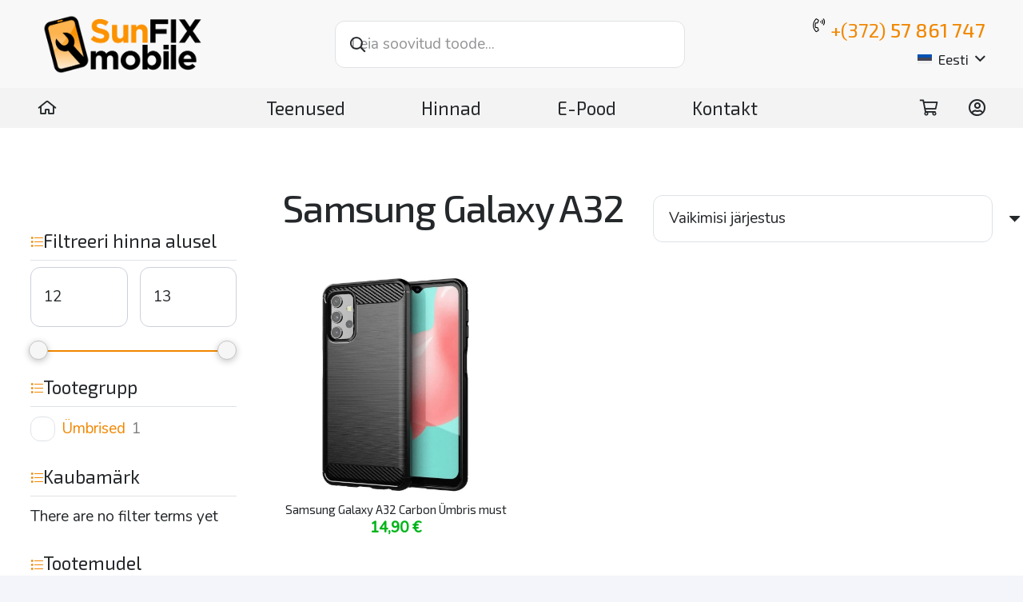

--- FILE ---
content_type: text/html; charset=UTF-8
request_url: https://sunfixmobile.ee/tootesilt/samsung-galaxy-a32/
body_size: 16018
content:
<!DOCTYPE HTML>
<html lang="et">
<head>
	<meta charset="UTF-8">
	<meta name='robots' content='index, follow, max-image-preview:large, max-snippet:-1, max-video-preview:-1' />
	<style>img:is([sizes="auto" i], [sizes^="auto," i]) { contain-intrinsic-size: 3000px 1500px }</style>
	<link rel="alternate" hreflang="et" href="https://sunfixmobile.ee/tootesilt/samsung-galaxy-a32/" />
<link rel="alternate" hreflang="ru" href="https://sunfixmobile.ee/ru/tootesilt/samsung-galaxy-a32/" />
<link rel="alternate" hreflang="x-default" href="https://sunfixmobile.ee/tootesilt/samsung-galaxy-a32/" />

	<!-- This site is optimized with the Yoast SEO plugin v25.8 - https://yoast.com/wordpress/plugins/seo/ -->
	<title>Samsung Galaxy A32 Archives - CompanySun</title>
	<link rel="canonical" href="https://sunfixmobile.ee/tootesilt/samsung-galaxy-a32/" />
	<meta property="og:locale" content="et_EE" />
	<meta property="og:type" content="article" />
	<meta property="og:title" content="Samsung Galaxy A32 Archives - CompanySun" />
	<meta property="og:url" content="https://sunfixmobile.ee/tootesilt/samsung-galaxy-a32/" />
	<meta property="og:site_name" content="CompanySun" />
	<meta name="twitter:card" content="summary_large_image" />
	<script type="application/ld+json" class="yoast-schema-graph">{"@context":"https://schema.org","@graph":[{"@type":"CollectionPage","@id":"https://sunfixmobile.ee/tootesilt/samsung-galaxy-a32/","url":"https://sunfixmobile.ee/tootesilt/samsung-galaxy-a32/","name":"Samsung Galaxy A32 Archives - CompanySun","isPartOf":{"@id":"https://sunfixmobile.ee/#website"},"primaryImageOfPage":{"@id":"https://sunfixmobile.ee/tootesilt/samsung-galaxy-a32/#primaryimage"},"image":{"@id":"https://sunfixmobile.ee/tootesilt/samsung-galaxy-a32/#primaryimage"},"thumbnailUrl":"https://sunfixmobile.ee/wp-content/uploads/2024/03/2eae302e02c21fa98e79977984d46230.webp","breadcrumb":{"@id":"https://sunfixmobile.ee/tootesilt/samsung-galaxy-a32/#breadcrumb"},"inLanguage":"et"},{"@type":"ImageObject","inLanguage":"et","@id":"https://sunfixmobile.ee/tootesilt/samsung-galaxy-a32/#primaryimage","url":"https://sunfixmobile.ee/wp-content/uploads/2024/03/2eae302e02c21fa98e79977984d46230.webp","contentUrl":"https://sunfixmobile.ee/wp-content/uploads/2024/03/2eae302e02c21fa98e79977984d46230.webp","width":1000,"height":1000,"caption":"2eae302e02c21fa98e79977984d46230."},{"@type":"BreadcrumbList","@id":"https://sunfixmobile.ee/tootesilt/samsung-galaxy-a32/#breadcrumb","itemListElement":[{"@type":"ListItem","position":1,"name":"Home","item":"https://sunfixmobile.ee/"},{"@type":"ListItem","position":2,"name":"Samsung Galaxy A32"}]},{"@type":"WebSite","@id":"https://sunfixmobile.ee/#website","url":"https://sunfixmobile.ee/","name":"CompanySun","description":"","publisher":{"@id":"https://sunfixmobile.ee/#organization"},"potentialAction":[{"@type":"SearchAction","target":{"@type":"EntryPoint","urlTemplate":"https://sunfixmobile.ee/?s={search_term_string}"},"query-input":{"@type":"PropertyValueSpecification","valueRequired":true,"valueName":"search_term_string"}}],"inLanguage":"et"},{"@type":"Organization","@id":"https://sunfixmobile.ee/#organization","name":"CompanySun OÜ","url":"https://sunfixmobile.ee/","logo":{"@type":"ImageObject","inLanguage":"et","@id":"https://sunfixmobile.ee/#/schema/logo/image/","url":"https://sunfixmobile.ee/wp-content/uploads/2022/05/logo.png","contentUrl":"https://sunfixmobile.ee/wp-content/uploads/2022/05/logo.png","width":257,"height":85,"caption":"CompanySun OÜ"},"image":{"@id":"https://sunfixmobile.ee/#/schema/logo/image/"},"sameAs":["https://www.facebook.com/sunfixtallinn","https://www.instagram.com/sunfix_eesti/"]}]}</script>
	<!-- / Yoast SEO plugin. -->


<link rel='dns-prefetch' href='//fonts.googleapis.com' />
<link rel='dns-prefetch' href='//www.googletagmanager.com' />
<link rel="alternate" type="application/rss+xml" title="CompanySun &raquo; RSS" href="https://sunfixmobile.ee/feed/" />
<link rel="alternate" type="application/rss+xml" title="CompanySun &raquo; Kommentaaride RSS" href="https://sunfixmobile.ee/comments/feed/" />
<link rel="alternate" type="application/rss+xml" title="CompanySun &raquo; Samsung Galaxy A32 Silt uudisevoog" href="https://sunfixmobile.ee/tootesilt/samsung-galaxy-a32/feed/" />
<meta name="viewport" content="width=device-width, initial-scale=1">
<meta name="SKYPE_TOOLBAR" content="SKYPE_TOOLBAR_PARSER_COMPATIBLE">
<meta name="theme-color" content="#ffffff">
<meta property="og:locale:alternate" content="ru_RU">
<script>
window._wpemojiSettings = {"baseUrl":"https:\/\/s.w.org\/images\/core\/emoji\/16.0.1\/72x72\/","ext":".png","svgUrl":"https:\/\/s.w.org\/images\/core\/emoji\/16.0.1\/svg\/","svgExt":".svg","source":{"concatemoji":"https:\/\/sunfixmobile.ee\/wp-includes\/js\/wp-emoji-release.min.js?ver=6.8.2"}};
/*! This file is auto-generated */
!function(s,n){var o,i,e;function c(e){try{var t={supportTests:e,timestamp:(new Date).valueOf()};sessionStorage.setItem(o,JSON.stringify(t))}catch(e){}}function p(e,t,n){e.clearRect(0,0,e.canvas.width,e.canvas.height),e.fillText(t,0,0);var t=new Uint32Array(e.getImageData(0,0,e.canvas.width,e.canvas.height).data),a=(e.clearRect(0,0,e.canvas.width,e.canvas.height),e.fillText(n,0,0),new Uint32Array(e.getImageData(0,0,e.canvas.width,e.canvas.height).data));return t.every(function(e,t){return e===a[t]})}function u(e,t){e.clearRect(0,0,e.canvas.width,e.canvas.height),e.fillText(t,0,0);for(var n=e.getImageData(16,16,1,1),a=0;a<n.data.length;a++)if(0!==n.data[a])return!1;return!0}function f(e,t,n,a){switch(t){case"flag":return n(e,"\ud83c\udff3\ufe0f\u200d\u26a7\ufe0f","\ud83c\udff3\ufe0f\u200b\u26a7\ufe0f")?!1:!n(e,"\ud83c\udde8\ud83c\uddf6","\ud83c\udde8\u200b\ud83c\uddf6")&&!n(e,"\ud83c\udff4\udb40\udc67\udb40\udc62\udb40\udc65\udb40\udc6e\udb40\udc67\udb40\udc7f","\ud83c\udff4\u200b\udb40\udc67\u200b\udb40\udc62\u200b\udb40\udc65\u200b\udb40\udc6e\u200b\udb40\udc67\u200b\udb40\udc7f");case"emoji":return!a(e,"\ud83e\udedf")}return!1}function g(e,t,n,a){var r="undefined"!=typeof WorkerGlobalScope&&self instanceof WorkerGlobalScope?new OffscreenCanvas(300,150):s.createElement("canvas"),o=r.getContext("2d",{willReadFrequently:!0}),i=(o.textBaseline="top",o.font="600 32px Arial",{});return e.forEach(function(e){i[e]=t(o,e,n,a)}),i}function t(e){var t=s.createElement("script");t.src=e,t.defer=!0,s.head.appendChild(t)}"undefined"!=typeof Promise&&(o="wpEmojiSettingsSupports",i=["flag","emoji"],n.supports={everything:!0,everythingExceptFlag:!0},e=new Promise(function(e){s.addEventListener("DOMContentLoaded",e,{once:!0})}),new Promise(function(t){var n=function(){try{var e=JSON.parse(sessionStorage.getItem(o));if("object"==typeof e&&"number"==typeof e.timestamp&&(new Date).valueOf()<e.timestamp+604800&&"object"==typeof e.supportTests)return e.supportTests}catch(e){}return null}();if(!n){if("undefined"!=typeof Worker&&"undefined"!=typeof OffscreenCanvas&&"undefined"!=typeof URL&&URL.createObjectURL&&"undefined"!=typeof Blob)try{var e="postMessage("+g.toString()+"("+[JSON.stringify(i),f.toString(),p.toString(),u.toString()].join(",")+"));",a=new Blob([e],{type:"text/javascript"}),r=new Worker(URL.createObjectURL(a),{name:"wpTestEmojiSupports"});return void(r.onmessage=function(e){c(n=e.data),r.terminate(),t(n)})}catch(e){}c(n=g(i,f,p,u))}t(n)}).then(function(e){for(var t in e)n.supports[t]=e[t],n.supports.everything=n.supports.everything&&n.supports[t],"flag"!==t&&(n.supports.everythingExceptFlag=n.supports.everythingExceptFlag&&n.supports[t]);n.supports.everythingExceptFlag=n.supports.everythingExceptFlag&&!n.supports.flag,n.DOMReady=!1,n.readyCallback=function(){n.DOMReady=!0}}).then(function(){return e}).then(function(){var e;n.supports.everything||(n.readyCallback(),(e=n.source||{}).concatemoji?t(e.concatemoji):e.wpemoji&&e.twemoji&&(t(e.twemoji),t(e.wpemoji)))}))}((window,document),window._wpemojiSettings);
</script>
<style id='wp-emoji-styles-inline-css'>

	img.wp-smiley, img.emoji {
		display: inline !important;
		border: none !important;
		box-shadow: none !important;
		height: 1em !important;
		width: 1em !important;
		margin: 0 0.07em !important;
		vertical-align: -0.1em !important;
		background: none !important;
		padding: 0 !important;
	}
</style>
<style id='woocommerce-inline-inline-css'>
.woocommerce form .form-row .required { visibility: visible; }
</style>
<link rel='stylesheet' id='montonio-style-css' href='https://sunfixmobile.ee/wp-content/plugins/montonio-for-woocommerce/assets/css/montonio-style.css?ver=9.1.0' media='all' />
<link rel='stylesheet' id='brands-styles-css' href='https://sunfixmobile.ee/wp-content/plugins/woocommerce/assets/css/brands.css?ver=10.1.2' media='all' />
<link rel='stylesheet' id='us-fonts-css' href='https://fonts.googleapis.com/css?family=Nunito%3A400%2C500%7CExo+2%3A500%2C400&#038;display=swap&#038;ver=6.8.2' media='all' />
<link rel='stylesheet' id='us-theme-css' href='https://sunfixmobile.ee/wp-content/uploads/us-assets/sunfixmobile.ee.css?ver=6f986840' media='all' />
<link rel='stylesheet' id='wpc-filter-everything-css' href='https://sunfixmobile.ee/wp-content/plugins/filter-everything/assets/css/filter-everything.min.css?ver=1.9.1' media='all' />
<link rel='stylesheet' id='wpc-filter-everything-custom-css' href='https://sunfixmobile.ee/wp-content/uploads/cache/filter-everything/e844748fda68202f61850076747b1217.css?ver=6.8.2' media='all' />
<script id="wpml-cookie-js-extra">
var wpml_cookies = {"wp-wpml_current_language":{"value":"et","expires":1,"path":"\/"}};
var wpml_cookies = {"wp-wpml_current_language":{"value":"et","expires":1,"path":"\/"}};
</script>
<script src="https://sunfixmobile.ee/wp-content/plugins/sitepress-multilingual-cms/res/js/cookies/language-cookie.js?ver=476000" id="wpml-cookie-js" defer data-wp-strategy="defer"></script>
<script src="https://sunfixmobile.ee/wp-includes/js/jquery/jquery.min.js?ver=3.7.1" id="jquery-core-js"></script>
<script src="https://sunfixmobile.ee/wp-content/plugins/woocommerce/assets/js/jquery-blockui/jquery.blockUI.min.js?ver=2.7.0-wc.10.1.2" id="jquery-blockui-js" defer data-wp-strategy="defer"></script>
<script id="wc-add-to-cart-js-extra">
var wc_add_to_cart_params = {"ajax_url":"\/wp-admin\/admin-ajax.php","wc_ajax_url":"\/?wc-ajax=%%endpoint%%","i18n_view_cart":"Vaata ostukorvi","cart_url":"https:\/\/sunfixmobile.ee\/ostukorv\/","is_cart":"","cart_redirect_after_add":"no"};
</script>
<script src="https://sunfixmobile.ee/wp-content/plugins/woocommerce/assets/js/frontend/add-to-cart.min.js?ver=10.1.2" id="wc-add-to-cart-js" defer data-wp-strategy="defer"></script>
<script src="https://sunfixmobile.ee/wp-content/plugins/woocommerce/assets/js/js-cookie/js.cookie.min.js?ver=2.1.4-wc.10.1.2" id="js-cookie-js" defer data-wp-strategy="defer"></script>
<script id="woocommerce-js-extra">
var woocommerce_params = {"ajax_url":"\/wp-admin\/admin-ajax.php","wc_ajax_url":"\/?wc-ajax=%%endpoint%%","i18n_password_show":"Show password","i18n_password_hide":"Hide password"};
</script>
<script src="https://sunfixmobile.ee/wp-content/plugins/woocommerce/assets/js/frontend/woocommerce.min.js?ver=10.1.2" id="woocommerce-js" defer data-wp-strategy="defer"></script>
<script></script><link rel="https://api.w.org/" href="https://sunfixmobile.ee/wp-json/" /><link rel="alternate" title="JSON" type="application/json" href="https://sunfixmobile.ee/wp-json/wp/v2/product_tag/1491" /><link rel="EditURI" type="application/rsd+xml" title="RSD" href="https://sunfixmobile.ee/xmlrpc.php?rsd" />
<meta name="generator" content="WordPress 6.8.2" />
<meta name="generator" content="WooCommerce 10.1.2" />
<meta name="generator" content="WPML ver:4.7.6 stt:15,45;" />
<meta name="generator" content="Site Kit by Google 1.160.1" />		<script id="us_add_no_touch">
			if ( ! /Android|webOS|iPhone|iPad|iPod|BlackBerry|IEMobile|Opera Mini/i.test( navigator.userAgent ) ) {
				document.documentElement.classList.add( "no-touch" );
			}
		</script>
				<script id="us_color_scheme_switch_class">
			if ( document.cookie.includes( "us_color_scheme_switch_is_on=true" ) ) {
				document.documentElement.classList.add( "us-color-scheme-on" );
			}
		</script>
			<noscript><style>.woocommerce-product-gallery{ opacity: 1 !important; }</style></noscript>
	<style type="text/css" id="filter-everything-inline-css">.wpc-orderby-select{width:100%}.wpc-filters-open-button-container{display:none}.wpc-debug-message{padding:16px;font-size:14px;border:1px dashed #ccc;margin-bottom:20px}.wpc-debug-title{visibility:hidden}.wpc-button-inner,.wpc-chip-content{display:flex;align-items:center}.wpc-icon-html-wrapper{position:relative;margin-right:10px;top:2px}.wpc-icon-html-wrapper span{display:block;height:1px;width:18px;border-radius:3px;background:#2c2d33;margin-bottom:4px;position:relative}span.wpc-icon-line-1:after,span.wpc-icon-line-2:after,span.wpc-icon-line-3:after{content:"";display:block;width:3px;height:3px;border:1px solid #2c2d33;background-color:#fff;position:absolute;top:-2px;box-sizing:content-box}span.wpc-icon-line-3:after{border-radius:50%;left:2px}span.wpc-icon-line-1:after{border-radius:50%;left:5px}span.wpc-icon-line-2:after{border-radius:50%;left:12px}body .wpc-filters-open-button-container a.wpc-filters-open-widget,body .wpc-filters-open-button-container a.wpc-open-close-filters-button{display:inline-block;text-align:left;border:1px solid #2c2d33;border-radius:2px;line-height:1.5;padding:7px 12px;background-color:transparent;color:#2c2d33;box-sizing:border-box;text-decoration:none!important;font-weight:400;transition:none;position:relative}@media screen and (max-width:768px){.wpc_show_bottom_widget .wpc-filters-open-button-container,.wpc_show_open_close_button .wpc-filters-open-button-container{display:block}.wpc_show_bottom_widget .wpc-filters-open-button-container{margin-top:1em;margin-bottom:1em}}</style>
<meta name="generator" content="Powered by WPBakery Page Builder - drag and drop page builder for WordPress."/>
<link rel="icon" href="https://sunfixmobile.ee/wp-content/uploads/2022/05/favicon-150x150.png" sizes="32x32" />
<link rel="icon" href="https://sunfixmobile.ee/wp-content/uploads/2022/05/favicon.png" sizes="192x192" />
<link rel="apple-touch-icon" href="https://sunfixmobile.ee/wp-content/uploads/2022/05/favicon.png" />
<meta name="msapplication-TileImage" content="https://sunfixmobile.ee/wp-content/uploads/2022/05/favicon.png" />
<noscript><style> .wpb_animate_when_almost_visible { opacity: 1; }</style></noscript>		<style id="us-icon-fonts">@font-face{font-display:block;font-style:normal;font-family:"fontawesome";font-weight:900;src:url("https://sunfixmobile.ee/wp-content/themes/Impreza/fonts/fa-solid-900.woff2?ver=8.37.2") format("woff2")}.fas{font-family:"fontawesome";font-weight:900}@font-face{font-display:block;font-style:normal;font-family:"fontawesome";font-weight:400;src:url("https://sunfixmobile.ee/wp-content/themes/Impreza/fonts/fa-regular-400.woff2?ver=8.37.2") format("woff2")}.far{font-family:"fontawesome";font-weight:400}@font-face{font-display:block;font-style:normal;font-family:"fontawesome";font-weight:300;src:url("https://sunfixmobile.ee/wp-content/themes/Impreza/fonts/fa-light-300.woff2?ver=8.37.2") format("woff2")}.fal{font-family:"fontawesome";font-weight:300}@font-face{font-display:block;font-style:normal;font-family:"Font Awesome 5 Duotone";font-weight:900;src:url("https://sunfixmobile.ee/wp-content/themes/Impreza/fonts/fa-duotone-900.woff2?ver=8.37.2") format("woff2")}.fad{font-family:"Font Awesome 5 Duotone";font-weight:900}.fad{position:relative}.fad:before{position:absolute}.fad:after{opacity:0.4}@font-face{font-display:block;font-style:normal;font-family:"Font Awesome 5 Brands";font-weight:400;src:url("https://sunfixmobile.ee/wp-content/themes/Impreza/fonts/fa-brands-400.woff2?ver=8.37.2") format("woff2")}.fab{font-family:"Font Awesome 5 Brands";font-weight:400}@font-face{font-display:block;font-style:normal;font-family:"Material Icons";font-weight:400;src:url("https://sunfixmobile.ee/wp-content/themes/Impreza/fonts/material-icons.woff2?ver=8.37.2") format("woff2")}.material-icons{font-family:"Material Icons";font-weight:400}</style>
				<style id="us-current-header-css"> .l-subheader.at_middle,.l-subheader.at_middle .w-dropdown-list,.l-subheader.at_middle .type_mobile .w-nav-list.level_1{background:var(--color-header-middle-bg);color:var(--color-header-middle-text)}.no-touch .l-subheader.at_middle a:hover,.no-touch .l-header.bg_transparent .l-subheader.at_middle .w-dropdown.opened a:hover{color:var(--color-header-middle-text-hover)}.l-header.bg_transparent:not(.sticky) .l-subheader.at_middle{background:var(--color-header-transparent-bg);color:var(--color-header-transparent-text)}.no-touch .l-header.bg_transparent:not(.sticky) .at_middle .w-cart-link:hover,.no-touch .l-header.bg_transparent:not(.sticky) .at_middle .w-text a:hover,.no-touch .l-header.bg_transparent:not(.sticky) .at_middle .w-html a:hover,.no-touch .l-header.bg_transparent:not(.sticky) .at_middle .w-nav>a:hover,.no-touch .l-header.bg_transparent:not(.sticky) .at_middle .w-menu a:hover,.no-touch .l-header.bg_transparent:not(.sticky) .at_middle .w-search>a:hover,.no-touch .l-header.bg_transparent:not(.sticky) .at_middle .w-socials.shape_none.color_text a:hover,.no-touch .l-header.bg_transparent:not(.sticky) .at_middle .w-socials.shape_none.color_link a:hover,.no-touch .l-header.bg_transparent:not(.sticky) .at_middle .w-dropdown a:hover,.no-touch .l-header.bg_transparent:not(.sticky) .at_middle .type_desktop .menu-item.level_1.opened>a,.no-touch .l-header.bg_transparent:not(.sticky) .at_middle .type_desktop .menu-item.level_1:hover>a{color:var(--color-header-transparent-text-hover)}.l-subheader.at_bottom,.l-subheader.at_bottom .w-dropdown-list,.l-subheader.at_bottom .type_mobile .w-nav-list.level_1{background:var(--color-header-top-bg);color:var(--color-header-middle-text)}.no-touch .l-subheader.at_bottom a:hover,.no-touch .l-header.bg_transparent .l-subheader.at_bottom .w-dropdown.opened a:hover{color:var(--color-header-middle-text-hover)}.l-header.bg_transparent:not(.sticky) .l-subheader.at_bottom{background:var(--color-header-transparent-bg);color:var(--color-header-transparent-text)}.no-touch .l-header.bg_transparent:not(.sticky) .at_bottom .w-cart-link:hover,.no-touch .l-header.bg_transparent:not(.sticky) .at_bottom .w-text a:hover,.no-touch .l-header.bg_transparent:not(.sticky) .at_bottom .w-html a:hover,.no-touch .l-header.bg_transparent:not(.sticky) .at_bottom .w-nav>a:hover,.no-touch .l-header.bg_transparent:not(.sticky) .at_bottom .w-menu a:hover,.no-touch .l-header.bg_transparent:not(.sticky) .at_bottom .w-search>a:hover,.no-touch .l-header.bg_transparent:not(.sticky) .at_bottom .w-socials.shape_none.color_text a:hover,.no-touch .l-header.bg_transparent:not(.sticky) .at_bottom .w-socials.shape_none.color_link a:hover,.no-touch .l-header.bg_transparent:not(.sticky) .at_bottom .w-dropdown a:hover,.no-touch .l-header.bg_transparent:not(.sticky) .at_bottom .type_desktop .menu-item.level_1.opened>a,.no-touch .l-header.bg_transparent:not(.sticky) .at_bottom .type_desktop .menu-item.level_1:hover>a{color:var(--color-header-transparent-text-hover)}.header_ver .l-header{background:var(--color-header-middle-bg);color:var(--color-header-middle-text)}@media (min-width:1281px){.hidden_for_default{display:none!important}.l-subheader.at_top{display:none}.l-header{position:relative;z-index:111;width:100%}.l-subheader{margin:0 auto}.l-subheader.width_full{padding-left:1.5rem;padding-right:1.5rem}.l-subheader-h{display:flex;align-items:center;position:relative;margin:0 auto;max-width:var(--site-content-width,1200px);height:inherit}.w-header-show{display:none}.l-header.pos_fixed{position:fixed;left:0}.l-header.pos_fixed:not(.notransition) .l-subheader{transition-property:transform,background,box-shadow,line-height,height;transition-duration:.3s;transition-timing-function:cubic-bezier(.78,.13,.15,.86)}.headerinpos_bottom.sticky_first_section .l-header.pos_fixed{position:fixed!important}.header_hor .l-header.sticky_auto_hide{transition:transform .3s cubic-bezier(.78,.13,.15,.86) .1s}.header_hor .l-header.sticky_auto_hide.down{transform:translateY(-110%)}.l-header.bg_transparent:not(.sticky) .l-subheader{box-shadow:none!important;background:none}.l-header.bg_transparent~.l-main .l-section.width_full.height_auto:first-of-type>.l-section-h{padding-top:0!important;padding-bottom:0!important}.l-header.pos_static.bg_transparent{position:absolute;left:0}.l-subheader.width_full .l-subheader-h{max-width:none!important}.l-header.shadow_thin .l-subheader.at_middle,.l-header.shadow_thin .l-subheader.at_bottom{box-shadow:0 1px 0 rgba(0,0,0,0.08)}.l-header.shadow_wide .l-subheader.at_middle,.l-header.shadow_wide .l-subheader.at_bottom{box-shadow:0 3px 5px -1px rgba(0,0,0,0.1),0 2px 1px -1px rgba(0,0,0,0.05)}.header_hor .l-subheader-cell>.w-cart{margin-left:0;margin-right:0}:root{--header-height:170px;--header-sticky-height:50px}.l-header:before{content:'170'}.l-header.sticky:before{content:'50'}.l-subheader.at_top{line-height:36px;height:36px}.l-header.sticky .l-subheader.at_top{line-height:0px;height:0px;overflow:hidden}.l-subheader.at_middle{line-height:110px;height:110px}.l-header.sticky .l-subheader.at_middle{line-height:0px;height:0px;overflow:hidden}.l-subheader.at_bottom{line-height:60px;height:60px}.l-header.sticky .l-subheader.at_bottom{line-height:50px;height:50px}.headerinpos_above .l-header.pos_fixed{overflow:hidden;transition:transform 0.3s;transform:translate3d(0,-100%,0)}.headerinpos_above .l-header.pos_fixed.sticky{overflow:visible;transform:none}.headerinpos_above .l-header.pos_fixed~.l-section>.l-section-h,.headerinpos_above .l-header.pos_fixed~.l-main .l-section:first-of-type>.l-section-h{padding-top:0!important}.headerinpos_below .l-header.pos_fixed:not(.sticky){position:absolute;top:100%}.headerinpos_below .l-header.pos_fixed~.l-main>.l-section:first-of-type>.l-section-h{padding-top:0!important}.headerinpos_below .l-header.pos_fixed~.l-main .l-section.full_height:nth-of-type(2){min-height:100vh}.headerinpos_below .l-header.pos_fixed~.l-main>.l-section:nth-of-type(2)>.l-section-h{padding-top:var(--header-height)}.headerinpos_bottom .l-header.pos_fixed:not(.sticky){position:absolute;top:100vh}.headerinpos_bottom .l-header.pos_fixed~.l-main>.l-section:first-of-type>.l-section-h{padding-top:0!important}.headerinpos_bottom .l-header.pos_fixed~.l-main>.l-section:first-of-type>.l-section-h{padding-bottom:var(--header-height)}.headerinpos_bottom .l-header.pos_fixed.bg_transparent~.l-main .l-section.valign_center:not(.height_auto):first-of-type>.l-section-h{top:calc( var(--header-height) / 2 )}.headerinpos_bottom .l-header.pos_fixed:not(.sticky) .w-cart-dropdown,.headerinpos_bottom .l-header.pos_fixed:not(.sticky) .w-nav.type_desktop .w-nav-list.level_2{bottom:100%;transform-origin:0 100%}.headerinpos_bottom .l-header.pos_fixed:not(.sticky) .w-nav.type_mobile.m_layout_dropdown .w-nav-list.level_1{top:auto;bottom:100%;box-shadow:var(--box-shadow-up)}.headerinpos_bottom .l-header.pos_fixed:not(.sticky) .w-nav.type_desktop .w-nav-list.level_3,.headerinpos_bottom .l-header.pos_fixed:not(.sticky) .w-nav.type_desktop .w-nav-list.level_4{top:auto;bottom:0;transform-origin:0 100%}.headerinpos_bottom .l-header.pos_fixed:not(.sticky) .w-dropdown-list{top:auto;bottom:-0.4em;padding-top:0.4em;padding-bottom:2.4em}.admin-bar .l-header.pos_static.bg_solid~.l-main .l-section.full_height:first-of-type{min-height:calc( 100vh - var(--header-height) - 32px )}.admin-bar .l-header.pos_fixed:not(.sticky_auto_hide)~.l-main .l-section.full_height:not(:first-of-type){min-height:calc( 100vh - var(--header-sticky-height) - 32px )}.admin-bar.headerinpos_below .l-header.pos_fixed~.l-main .l-section.full_height:nth-of-type(2){min-height:calc(100vh - 32px)}}@media (min-width:1025px) and (max-width:1280px){.hidden_for_laptops{display:none!important}.l-subheader.at_top{display:none}.l-header{position:relative;z-index:111;width:100%}.l-subheader{margin:0 auto}.l-subheader.width_full{padding-left:1.5rem;padding-right:1.5rem}.l-subheader-h{display:flex;align-items:center;position:relative;margin:0 auto;max-width:var(--site-content-width,1200px);height:inherit}.w-header-show{display:none}.l-header.pos_fixed{position:fixed;left:0}.l-header.pos_fixed:not(.notransition) .l-subheader{transition-property:transform,background,box-shadow,line-height,height;transition-duration:.3s;transition-timing-function:cubic-bezier(.78,.13,.15,.86)}.headerinpos_bottom.sticky_first_section .l-header.pos_fixed{position:fixed!important}.header_hor .l-header.sticky_auto_hide{transition:transform .3s cubic-bezier(.78,.13,.15,.86) .1s}.header_hor .l-header.sticky_auto_hide.down{transform:translateY(-110%)}.l-header.bg_transparent:not(.sticky) .l-subheader{box-shadow:none!important;background:none}.l-header.bg_transparent~.l-main .l-section.width_full.height_auto:first-of-type>.l-section-h{padding-top:0!important;padding-bottom:0!important}.l-header.pos_static.bg_transparent{position:absolute;left:0}.l-subheader.width_full .l-subheader-h{max-width:none!important}.l-header.shadow_thin .l-subheader.at_middle,.l-header.shadow_thin .l-subheader.at_bottom{box-shadow:0 1px 0 rgba(0,0,0,0.08)}.l-header.shadow_wide .l-subheader.at_middle,.l-header.shadow_wide .l-subheader.at_bottom{box-shadow:0 3px 5px -1px rgba(0,0,0,0.1),0 2px 1px -1px rgba(0,0,0,0.05)}.header_hor .l-subheader-cell>.w-cart{margin-left:0;margin-right:0}:root{--header-height:160px;--header-sticky-height:50px}.l-header:before{content:'160'}.l-header.sticky:before{content:'50'}.l-subheader.at_top{line-height:36px;height:36px}.l-header.sticky .l-subheader.at_top{line-height:0px;height:0px;overflow:hidden}.l-subheader.at_middle{line-height:110px;height:110px}.l-header.sticky .l-subheader.at_middle{line-height:0px;height:0px;overflow:hidden}.l-subheader.at_bottom{line-height:50px;height:50px}.l-header.sticky .l-subheader.at_bottom{line-height:50px;height:50px}.l-subheader.at_bottom .l-subheader-cell.at_left,.l-subheader.at_bottom .l-subheader-cell.at_right{display:flex;flex-basis:100px}.headerinpos_above .l-header.pos_fixed{overflow:hidden;transition:transform 0.3s;transform:translate3d(0,-100%,0)}.headerinpos_above .l-header.pos_fixed.sticky{overflow:visible;transform:none}.headerinpos_above .l-header.pos_fixed~.l-section>.l-section-h,.headerinpos_above .l-header.pos_fixed~.l-main .l-section:first-of-type>.l-section-h{padding-top:0!important}.headerinpos_below .l-header.pos_fixed:not(.sticky){position:absolute;top:100%}.headerinpos_below .l-header.pos_fixed~.l-main>.l-section:first-of-type>.l-section-h{padding-top:0!important}.headerinpos_below .l-header.pos_fixed~.l-main .l-section.full_height:nth-of-type(2){min-height:100vh}.headerinpos_below .l-header.pos_fixed~.l-main>.l-section:nth-of-type(2)>.l-section-h{padding-top:var(--header-height)}.headerinpos_bottom .l-header.pos_fixed:not(.sticky){position:absolute;top:100vh}.headerinpos_bottom .l-header.pos_fixed~.l-main>.l-section:first-of-type>.l-section-h{padding-top:0!important}.headerinpos_bottom .l-header.pos_fixed~.l-main>.l-section:first-of-type>.l-section-h{padding-bottom:var(--header-height)}.headerinpos_bottom .l-header.pos_fixed.bg_transparent~.l-main .l-section.valign_center:not(.height_auto):first-of-type>.l-section-h{top:calc( var(--header-height) / 2 )}.headerinpos_bottom .l-header.pos_fixed:not(.sticky) .w-cart-dropdown,.headerinpos_bottom .l-header.pos_fixed:not(.sticky) .w-nav.type_desktop .w-nav-list.level_2{bottom:100%;transform-origin:0 100%}.headerinpos_bottom .l-header.pos_fixed:not(.sticky) .w-nav.type_mobile.m_layout_dropdown .w-nav-list.level_1{top:auto;bottom:100%;box-shadow:var(--box-shadow-up)}.headerinpos_bottom .l-header.pos_fixed:not(.sticky) .w-nav.type_desktop .w-nav-list.level_3,.headerinpos_bottom .l-header.pos_fixed:not(.sticky) .w-nav.type_desktop .w-nav-list.level_4{top:auto;bottom:0;transform-origin:0 100%}.headerinpos_bottom .l-header.pos_fixed:not(.sticky) .w-dropdown-list{top:auto;bottom:-0.4em;padding-top:0.4em;padding-bottom:2.4em}.admin-bar .l-header.pos_static.bg_solid~.l-main .l-section.full_height:first-of-type{min-height:calc( 100vh - var(--header-height) - 32px )}.admin-bar .l-header.pos_fixed:not(.sticky_auto_hide)~.l-main .l-section.full_height:not(:first-of-type){min-height:calc( 100vh - var(--header-sticky-height) - 32px )}.admin-bar.headerinpos_below .l-header.pos_fixed~.l-main .l-section.full_height:nth-of-type(2){min-height:calc(100vh - 32px)}}@media (min-width:601px) and (max-width:1024px){.hidden_for_tablets{display:none!important}.l-subheader.at_top{display:none}.l-header{position:relative;z-index:111;width:100%}.l-subheader{margin:0 auto}.l-subheader.width_full{padding-left:1.5rem;padding-right:1.5rem}.l-subheader-h{display:flex;align-items:center;position:relative;margin:0 auto;max-width:var(--site-content-width,1200px);height:inherit}.w-header-show{display:none}.l-header.pos_fixed{position:fixed;left:0}.l-header.pos_fixed:not(.notransition) .l-subheader{transition-property:transform,background,box-shadow,line-height,height;transition-duration:.3s;transition-timing-function:cubic-bezier(.78,.13,.15,.86)}.headerinpos_bottom.sticky_first_section .l-header.pos_fixed{position:fixed!important}.header_hor .l-header.sticky_auto_hide{transition:transform .3s cubic-bezier(.78,.13,.15,.86) .1s}.header_hor .l-header.sticky_auto_hide.down{transform:translateY(-110%)}.l-header.bg_transparent:not(.sticky) .l-subheader{box-shadow:none!important;background:none}.l-header.bg_transparent~.l-main .l-section.width_full.height_auto:first-of-type>.l-section-h{padding-top:0!important;padding-bottom:0!important}.l-header.pos_static.bg_transparent{position:absolute;left:0}.l-subheader.width_full .l-subheader-h{max-width:none!important}.l-header.shadow_thin .l-subheader.at_middle,.l-header.shadow_thin .l-subheader.at_bottom{box-shadow:0 1px 0 rgba(0,0,0,0.08)}.l-header.shadow_wide .l-subheader.at_middle,.l-header.shadow_wide .l-subheader.at_bottom{box-shadow:0 3px 5px -1px rgba(0,0,0,0.1),0 2px 1px -1px rgba(0,0,0,0.05)}.header_hor .l-subheader-cell>.w-cart{margin-left:0;margin-right:0}:root{--header-height:130px;--header-sticky-height:50px}.l-header:before{content:'130'}.l-header.sticky:before{content:'50'}.l-subheader.at_top{line-height:40px;height:40px}.l-header.sticky .l-subheader.at_top{line-height:40px;height:40px}.l-subheader.at_middle{line-height:80px;height:80px}.l-header.sticky .l-subheader.at_middle{line-height:0px;height:0px;overflow:hidden}.l-subheader.at_bottom{line-height:50px;height:50px}.l-header.sticky .l-subheader.at_bottom{line-height:50px;height:50px}}@media (max-width:600px){.hidden_for_mobiles{display:none!important}.l-subheader.at_top{display:none}.l-header{position:relative;z-index:111;width:100%}.l-subheader{margin:0 auto}.l-subheader.width_full{padding-left:1.5rem;padding-right:1.5rem}.l-subheader-h{display:flex;align-items:center;position:relative;margin:0 auto;max-width:var(--site-content-width,1200px);height:inherit}.w-header-show{display:none}.l-header.pos_fixed{position:fixed;left:0}.l-header.pos_fixed:not(.notransition) .l-subheader{transition-property:transform,background,box-shadow,line-height,height;transition-duration:.3s;transition-timing-function:cubic-bezier(.78,.13,.15,.86)}.headerinpos_bottom.sticky_first_section .l-header.pos_fixed{position:fixed!important}.header_hor .l-header.sticky_auto_hide{transition:transform .3s cubic-bezier(.78,.13,.15,.86) .1s}.header_hor .l-header.sticky_auto_hide.down{transform:translateY(-110%)}.l-header.bg_transparent:not(.sticky) .l-subheader{box-shadow:none!important;background:none}.l-header.bg_transparent~.l-main .l-section.width_full.height_auto:first-of-type>.l-section-h{padding-top:0!important;padding-bottom:0!important}.l-header.pos_static.bg_transparent{position:absolute;left:0}.l-subheader.width_full .l-subheader-h{max-width:none!important}.l-header.shadow_thin .l-subheader.at_middle,.l-header.shadow_thin .l-subheader.at_bottom{box-shadow:0 1px 0 rgba(0,0,0,0.08)}.l-header.shadow_wide .l-subheader.at_middle,.l-header.shadow_wide .l-subheader.at_bottom{box-shadow:0 3px 5px -1px rgba(0,0,0,0.1),0 2px 1px -1px rgba(0,0,0,0.05)}.header_hor .l-subheader-cell>.w-cart{margin-left:0;margin-right:0}:root{--header-height:130px;--header-sticky-height:50px}.l-header:before{content:'130'}.l-header.sticky:before{content:'50'}.l-subheader.at_top{line-height:40px;height:40px}.l-header.sticky .l-subheader.at_top{line-height:40px;height:40px}.l-subheader.at_middle{line-height:80px;height:80px}.l-header.sticky .l-subheader.at_middle{line-height:0px;height:0px;overflow:hidden}.l-subheader.at_bottom{line-height:50px;height:50px}.l-header.sticky .l-subheader.at_bottom{line-height:50px;height:50px}}@media (min-width:1281px){.ush_image_1{height:85px!important}.l-header.sticky .ush_image_1{height:35px!important}}@media (min-width:1025px) and (max-width:1280px){.ush_image_1{height:85px!important}.l-header.sticky .ush_image_1{height:30px!important}}@media (min-width:601px) and (max-width:1024px){.ush_image_1{height:45px!important}.l-header.sticky .ush_image_1{height:25px!important}}@media (max-width:600px){.ush_image_1{height:45px!important}.l-header.sticky .ush_image_1{height:20px!important}}.header_hor .ush_menu_1.type_desktop .menu-item.level_1>a:not(.w-btn){padding-left:20px;padding-right:20px}.header_hor .ush_menu_1.type_desktop .menu-item.level_1>a.w-btn{margin-left:20px;margin-right:20px}.header_hor .ush_menu_1.type_desktop.align-edges>.w-nav-list.level_1{margin-left:-20px;margin-right:-20px}.header_ver .ush_menu_1.type_desktop .menu-item.level_1>a:not(.w-btn){padding-top:20px;padding-bottom:20px}.header_ver .ush_menu_1.type_desktop .menu-item.level_1>a.w-btn{margin-top:20px;margin-bottom:20px}.ush_menu_1.type_desktop .menu-item:not(.level_1){font-size:1rem}.ush_menu_1.type_mobile .w-nav-anchor.level_1,.ush_menu_1.type_mobile .w-nav-anchor.level_1 + .w-nav-arrow{font-size:1.1rem}.ush_menu_1.type_mobile .w-nav-anchor:not(.level_1),.ush_menu_1.type_mobile .w-nav-anchor:not(.level_1) + .w-nav-arrow{font-size:0.9rem}@media (min-width:1281px){.ush_menu_1 .w-nav-icon{font-size:36px}}@media (min-width:1025px) and (max-width:1280px){.ush_menu_1 .w-nav-icon{font-size:32px}}@media (min-width:601px) and (max-width:1024px){.ush_menu_1 .w-nav-icon{font-size:25px}}@media (max-width:600px){.ush_menu_1 .w-nav-icon{font-size:23px}}.ush_menu_1 .w-nav-icon>div{border-width:2px}@media screen and (max-width:899px){.w-nav.ush_menu_1>.w-nav-list.level_1{display:none}.ush_menu_1 .w-nav-control{display:block}}.no-touch .ush_menu_1 .w-nav-item.level_1.opened>a:not(.w-btn),.no-touch .ush_menu_1 .w-nav-item.level_1:hover>a:not(.w-btn){background:transparent;color:var(--color-header-middle-text-hover)}.ush_menu_1 .w-nav-item.level_1.current-menu-item>a:not(.w-btn),.ush_menu_1 .w-nav-item.level_1.current-menu-ancestor>a:not(.w-btn),.ush_menu_1 .w-nav-item.level_1.current-page-ancestor>a:not(.w-btn){background:transparent;color:var(--color-header-middle-text-hover)}.l-header.bg_transparent:not(.sticky) .ush_menu_1.type_desktop .w-nav-item.level_1.current-menu-item>a:not(.w-btn),.l-header.bg_transparent:not(.sticky) .ush_menu_1.type_desktop .w-nav-item.level_1.current-menu-ancestor>a:not(.w-btn),.l-header.bg_transparent:not(.sticky) .ush_menu_1.type_desktop .w-nav-item.level_1.current-page-ancestor>a:not(.w-btn){background:transparent;color:var(--color-header-transparent-text-hover)}.ush_menu_1 .w-nav-list:not(.level_1){background:var(--color-header-middle-bg);color:var(--color-header-middle-text)}.no-touch .ush_menu_1 .w-nav-item:not(.level_1)>a:focus,.no-touch .ush_menu_1 .w-nav-item:not(.level_1):hover>a{background:transparent;color:var(--color-header-middle-text-hover)}.ush_menu_1 .w-nav-item:not(.level_1).current-menu-item>a,.ush_menu_1 .w-nav-item:not(.level_1).current-menu-ancestor>a,.ush_menu_1 .w-nav-item:not(.level_1).current-page-ancestor>a{background:transparent;color:var(--color-header-middle-text-hover)}@media (min-width:1281px){.ush_search_1.layout_simple{max-width:55vw}.ush_search_1.layout_modern.active{width:55vw}.ush_search_1{font-size:20px}}@media (min-width:1025px) and (max-width:1280px){.ush_search_1.layout_simple{max-width:35vw}.ush_search_1.layout_modern.active{width:35vw}.ush_search_1{font-size:20px}}@media (min-width:601px) and (max-width:1024px){.ush_search_1.layout_simple{max-width:20vw}.ush_search_1.layout_modern.active{width:20vw}.ush_search_1{font-size:20px}}@media (max-width:600px){.ush_search_1{font-size:20px}}@media (min-width:1281px){.ush_cart_1 .w-cart-link{font-size:20px}}@media (min-width:1025px) and (max-width:1280px){.ush_cart_1 .w-cart-link{font-size:20px}}@media (min-width:601px) and (max-width:1024px){.ush_cart_1 .w-cart-link{font-size:20px}}@media (max-width:600px){.ush_cart_1 .w-cart-link{font-size:20px}}.ush_cart_1{color:var(--color-content-heading)!important}.ush_search_1{color:var(--color-content-heading)!important}.ush_text_3{color:var(--color-content-heading)!important;font-size:20px!important}.ush_text_4{color:var(--color-content-primary)!important;font-size:1.3rem!important;font-family:var(--h1-font-family)!important}.ush_menu_1{font-size:1.2rem!important;font-family:var(--h1-font-family)!important}.ush_text_1{font-size:22px!important}.ush_dropdown_1{font-size:17px!important;font-family:var(--h1-font-family)!important;max-width:170px!important}@media (min-width:1025px) and (max-width:1280px){.ush_text_4{color:var(--color-content-primary)!important;font-size:1.3rem!important;font-family:var(--h1-font-family)!important}}@media (min-width:601px) and (max-width:1024px){.ush_cart_1{margin-right:-10px!important}.ush_text_4{color:var(--color-content-primary)!important;font-size:1rem!important;font-family:var(--h1-font-family)!important}}@media (max-width:600px){.ush_cart_1{margin-right:-10px!important}.ush_text_4{color:var(--color-content-primary)!important;font-size:1rem!important;font-family:var(--h1-font-family)!important}}</style>
		<style id="us-design-options-css">.us_custom_1336dfc8{color:var(--color-content-primary)!important;font-size:0.9rem!important}.us_custom_f699bd7a{margin-left:3vw!important;margin-right:3vw!important}.us_custom_74f3203a{font-size:1.2rem!important;font-family:var(--h1-font-family)!important;padding-left:5px!important;padding-top:15px!important;padding-bottom:5px!important}.us_custom_fe886e40{line-height:1!important}.us_custom_c82c8dca{padding:10vh 3vw 3vh 3vw!important}.us_custom_eaf88030{font-size:1.5rem!important;line-height:1.3!important;font-family:var(--h1-font-family)!important;font-weight:600!important}.us_custom_da7ceeb3{font-size:1rem!important}.us_custom_e2aee182{font-family:var(--h1-font-family)!important}</style></head>
<body class="archive tax-product_tag term-samsung-galaxy-a32 term-1491 wp-theme-Impreza l-body Impreza_8.37.2 us-core_8.37.2 header_hor headerinpos_top state_default theme-Impreza woocommerce woocommerce-page woocommerce-no-js us-woo-cart_compact wpc_show_open_close_button wpb-js-composer js-comp-ver-8.6.1 vc_responsive">

<div class="l-canvas type_wide">
	<header id="page-header" class="l-header pos_fixed shadow_none bg_solid id_6402"><div class="l-subheader at_middle"><div class="l-subheader-h"><div class="l-subheader-cell at_left"><div class="w-image ush_image_1"><a href="/" aria-label="SunFIXmobile" class="w-image-h"><img width="1000" height="402" src="https://sunfixmobile.ee/wp-content/uploads/2022/08/sunfixmobile.png" class="attachment-full size-full" alt="" loading="lazy" decoding="async" srcset="https://sunfixmobile.ee/wp-content/uploads/2022/08/sunfixmobile.png 1000w, https://sunfixmobile.ee/wp-content/uploads/2022/08/sunfixmobile-300x121.png 300w, https://sunfixmobile.ee/wp-content/uploads/2022/08/sunfixmobile-600x241.png 600w" sizes="auto, (max-width: 1000px) 100vw, 1000px" /></a></div></div><div class="l-subheader-cell at_center"><div class="w-search ush_search_1 has_text_color elm_in_header us-field-style_1 layout_simple iconpos_right"><a class="w-search-open" role="button" aria-label="Otsi" href="#"><i class="far fa-search"></i></a><div class="w-search-form"><form class="w-form-row for_text" role="search" action="https://sunfixmobile.ee/" method="get"><div class="w-form-row-field"><input type="text" name="s" placeholder="Leia soovitud toode..." aria-label="Leia soovitud toode..." value/><input type="hidden" name="post_type" value="product" /><input type="hidden" name="lang" value="et" /></div><button class="w-search-form-btn w-btn" type="submit" aria-label="Otsi"><i class="far fa-search"></i></button><button aria-label="Sulge" class="w-search-close" type="button"></button></form></div></div></div><div class="l-subheader-cell at_right"><div class="w-vwrapper ush_vwrapper_1 align_right valign_middle" style="--vwrapper-gap:0.1rem"><div class="w-text ush_text_4 has_text_color nowrap icon_atleft"><span class="w-text-h"><i class="fal fa-phone-volume"></i><span class="w-text-value">+(372) <strong>57 861 747</strong></span></span></div><div class="w-dropdown ush_dropdown_1 source_wpml dropdown_height drop_to_right open_on_click"><div class="w-dropdown-h"><div class="w-dropdown-current"><a class="w-dropdown-item" role="button" href="javascript:void(0)"><img src="https://sunfixmobile.ee/wp-content/plugins/sitepress-multilingual-cms/res/flags/et.svg" alt="et" /><span class="w-dropdown-item-title">Eesti</span></a></div><div class="w-dropdown-list"><div class="w-dropdown-list-h"><a href="https://sunfixmobile.ee/ru/tootesilt/samsung-galaxy-a32/" class="w-dropdown-item smooth-scroll"><img src="https://sunfixmobile.ee/wp-content/plugins/sitepress-multilingual-cms/res/flags/ru.svg" alt="ru" /><span class="w-dropdown-item-title">Русский</span></a></div></div></div></div></div></div></div></div><div class="l-subheader at_bottom"><div class="l-subheader-h"><div class="l-subheader-cell at_left"><div class="w-text ush_text_3 has_text_color nowrap no_text icon_atleft"><a href="/" aria-label="Viide" class="w-text-h"><i class="far fa-home-alt"></i><span class="w-text-value"></span></a></div></div><div class="l-subheader-cell at_center"><nav class="w-nav type_desktop ush_menu_1 spread dropdown_height m_align_none m_layout_dropdown"><a class="w-nav-control" aria-label="Menüü" aria-expanded="false" role="button" href="#"><div class="w-nav-icon"><div></div></div></a><ul class="w-nav-list level_1 hide_for_mobiles hover_simple"><li id="menu-item-6399" class="menu-item menu-item-type-custom menu-item-object-custom w-nav-item level_1 menu-item-6399"><a class="w-nav-anchor level_1" href="/#teenused"><span class="w-nav-title">Teenused</span><span class="w-nav-arrow" tabindex="0" role="button" aria-label="Teenused Menüü"></span></a></li><li id="menu-item-6398" class="menu-item menu-item-type-post_type menu-item-object-page w-nav-item level_1 menu-item-6398"><a class="w-nav-anchor level_1" href="https://sunfixmobile.ee/hinnad/"><span class="w-nav-title">Hinnad</span><span class="w-nav-arrow" tabindex="0" role="button" aria-label="Hinnad Menüü"></span></a></li><li id="menu-item-6434" class="menu-item menu-item-type-post_type menu-item-object-page w-nav-item level_1 menu-item-6434"><a class="w-nav-anchor level_1" href="https://sunfixmobile.ee/pood/"><span class="w-nav-title">E-Pood</span><span class="w-nav-arrow" tabindex="0" role="button" aria-label="E-Pood Menüü"></span></a></li><li id="menu-item-6401" class="menu-item menu-item-type-custom menu-item-object-custom w-nav-item level_1 menu-item-6401"><a class="w-nav-anchor level_1" href="#kontakt"><span class="w-nav-title">Kontakt</span><span class="w-nav-arrow" tabindex="0" role="button" aria-label="Kontakt Menüü"></span></a></li><li class="w-nav-close"></li></ul><div class="w-nav-options hidden" onclick='return {&quot;mobileWidth&quot;:900,&quot;mobileBehavior&quot;:1}'></div></nav></div><div class="l-subheader-cell at_right"><div class="w-cart dropdown_height ush_cart_1 has_text_color height_full empty"><a class="w-cart-link" href="https://sunfixmobile.ee/ostukorv/" aria-label="Ostukorv"><span class="w-cart-icon"><i class="far fa-shopping-cart"></i><span class="w-cart-quantity" style="background:var(--color-header-middle-text-hover);color:var(--color-header-middle-bg);"></span></span></a><div class="w-cart-notification"><div><span class="product-name">Toode</span> lisati sinu ostukorvi.</div></div><div class="w-cart-dropdown"><div class="widget woocommerce widget_shopping_cart"><div class="widget_shopping_cart_content"></div></div></div></div><div class="w-text ush_text_1 nowrap no_text icon_atleft"><a href="/minu-konto/" aria-label="Viide" class="w-text-h"><i class="far fa-user-circle"></i><span class="w-text-value"></span></a></div></div></div></div><div class="l-subheader for_hidden hidden"></div></header><main id="page-content" class="l-main">
	<section class="l-section wpb_row us_custom_f699bd7a height_medium width_full"><div class="l-section-h i-cf"><div class="g-cols vc_row via_flex valign_top type_default stacking_default"><div class="vc_col-sm-3 wpb_column vc_column_container"><div class="vc_column-inner type_sticky"><div class="wpb_wrapper" style="top:70px"><div class="w-iconbox us_custom_74f3203a hide_on_default hide_on_laptops hide_on_tablets hide_on_mobiles iconpos_left style_default color_primary align_left no_text"><div class="w-iconbox-icon" style="font-size:16px;"><i class="fal fa-list"></i></div><div class="w-iconbox-meta"><p class="w-iconbox-title">Tootegrupp</p></div></div><div class="w-separator hide_on_default hide_on_laptops hide_on_tablets hide_on_mobiles size_custom with_line width_default thick_1 style_solid color_border align_center" style="height:3px"><div class="w-separator-h"></div></div><div class="w-separator hide_on_default hide_on_laptops hide_on_tablets hide_on_mobiles size_small"></div><div class="wpb_widgetised_column wpb_content_element"><div class="wpb_wrapper"><div id="wpc_filters_widget-2" class="widget widget_wpc_filters_widget"><div class="wpc-filters-main-wrap wpc-filter-set-7442" data-set="7442">
<div class="wpc-filters-open-button-container wpc-open-button-7442">
    <a class="wpc-open-close-filters-button wpc-show-counts-yes" href="javascript:void(0);" data-wid="7442"><span class="wpc-button-inner"><span class="wpc-icon-html-wrapper">
    <span class="wpc-icon-line-1"></span>
    <span class="wpc-icon-line-2"></span>
    <span class="wpc-icon-line-3"></span>
</span>
    <span class="wpc-filters-button-text">Filters</span></span></a>
</div><div class="wpc-spinner"></div><div class="wpc-filters-widget-content wpc-show-counts-yes"><div class="wpc-widget-close-container">
                            <a class="wpc-widget-close-icon">
                                <span class="wpc-icon-html-wrapper">
                                <span class="wpc-icon-line-1"></span><span class="wpc-icon-line-2"></span><span class="wpc-icon-line-3"></span>
                                </span>
                            </a><span class="wpc-widget-popup-title">Filters</span></div><div class="wpc-filters-widget-containers-wrapper">
<div class="wpc-filters-widget-top-container"><div class="wpc-widget-top-inside"><div class="wpc-inner-widget-chips-wrapper"><ul class="wpc-filter-chips-list wpc-filter-chips-7442-1 wpc-filter-chips-7442 wpc-empty-chips-container" data-set="7442" data-setcount="7442-1">
    </ul></div></div></div><div class="wpc-filters-scroll-container"><div class="wpc-filters-widget-wrapper">
<div class="wpc-posts-found" data-found="">
<p>&nbsp;</p>
</div><div class="wpc-filters-section wpc-filters-section-8513 wpc-filter-_price wpc-filter-post_meta_num wpc-filter-layout-range wpc-counter-length-1 wpc-filter-terms-count-0 wpc-filter-visible-term-names" data-fid="8513">
            <div class="wpc-filter-header"><div class="widget-title wpc-filter-title">Filtreeri hinna alusel</div></div>    <div class="wpc-filter-content wpc-filter-_price">
        <div class="wpc-filters-range-inputs">
                            <form action="https://sunfixmobile.ee/tootesilt/samsung-galaxy-a32/" method="GET" class="wpc-filter-range-form wpc-form-has-slider" id="wpc-filter-range-form-8513">
                    <div class="wpc-filters-range-wrapper">
                        <div class="wpc-filters-range-column wpc-filters-range-min-column">
                                                                                    <input type="number" class="wpc-filters-range-min" name="min_price" value="12" step="1" data-min="12" />
                        </div>
                        <div class="wpc-filters-range-column wpc-filters-range-max-column">
                            <input type="number" class="wpc-filters-range-max" name="max_price" value="13" step="1" data-max="13" />
                        </div>
                    </div>
                                                                <div class="wpc-filters-range-slider-wrapper">
                            <div class="wpc-filters-range-slider-control wpc-slider-control-8513" data-fid="8513"></div>
                        </div>
                                                        </form>
                                    </div>
    </div>
</div>

<div class="wpc-filters-section wpc-filters-section-8518 wpc-filter-product_cat wpc-filter-taxonomy wpc-filter-layout-checkboxes wpc-counter-length-1 wpc-filter-full-height wpc-filter-terms-count-1 wpc-filter-visible-term-names" data-fid="8518">
            <div class="wpc-filter-header"><div class="widget-title wpc-filter-title">Tootegrupp</div></div>    <div class="wpc-filter-content wpc-filter-product_cat wpc-filter-has-hierarchy">
                <ul class="wpc-filters-ul-list wpc-filters-checkboxes wpc-filters-list-8518">	<li class="wpc-checkbox-item wpc-term-item wpc-term-count-1 wpc-term-id-1258 " id="wpc-term-taxonomy-product_cat-1258"><div class="wpc-term-item-content-wrapper"><input   type="checkbox" data-wpc-link="https://sunfixmobile.ee/tootesilt/samsung-galaxy-a32/?product_groups=umbrised" id="wpc-checkbox-taxonomy-product_cat-1258" />
<label for="wpc-checkbox-taxonomy-product_cat-1258"><a href="https://sunfixmobile.ee/tootesilt/samsung-galaxy-a32/?product_groups=umbrised" class="wpc-filter-link">Ümbrised</a><span class="wpc-term-count"><span class="wpc-term-count-brackets-open">(</span><span class="wpc-term-count-value">1</span><span class="wpc-term-count-brackets-close">)</span></span>&nbsp;
</label>
</div>
</li>
      </ul>
            </div>
</div><div class="wpc-filters-section wpc-filters-section-8877 wpc-filter-pa_brand wpc-filter-taxonomy wpc-filter-layout-checkboxes wpc-counter-length-1 wpc-filter-full-height wpc-filter-terms-count-0 wpc-filter-has-brands wpc-filter-visible-term-names" data-fid="8877">
            <div class="wpc-filter-header"><div class="widget-title wpc-filter-title">Kaubamärk</div></div>    <div class="wpc-filter-content wpc-filter-pa_brand">
                <ul class="wpc-filters-ul-list wpc-filters-checkboxes wpc-filters-list-8877"><li class="wpc-no-filter-terms">There are no filter terms yet</li>      </ul>
            </div>
</div><div class="wpc-filters-section wpc-filters-section-8878 wpc-filter-product_tag wpc-filter-taxonomy wpc-filter-layout-checkboxes wpc-counter-length-1 wpc-filter-full-height wpc-filter-terms-count-1 wpc-filter-visible-term-names" data-fid="8878">
            <div class="wpc-filter-header"><div class="widget-title wpc-filter-title">Tootemudel</div></div>    <div class="wpc-filter-content wpc-filter-product_tag">
                <ul class="wpc-filters-ul-list wpc-filters-checkboxes wpc-filters-list-8878">	<li class="wpc-checkbox-item wpc-term-item wpc-term-count-1 wpc-term-id-1491 wpc-term-selected wpc-term-disabled" id="wpc-term-taxonomy-product_tag-1491"><div class="wpc-term-item-content-wrapper"><input  checked='checked'  disabled='disabled' type="checkbox" data-wpc-link="https://sunfixmobile.ee/tootesilt/samsung-galaxy-a32/?product_mudel=samsung-galaxy-a32" id="wpc-checkbox-taxonomy-product_tag-1491" />
<label for="wpc-checkbox-taxonomy-product_tag-1491"><a href="https://sunfixmobile.ee/tootesilt/samsung-galaxy-a32/?product_mudel=samsung-galaxy-a32" class="wpc-filter-link">Samsung Galaxy A32</a><span class="wpc-term-count"><span class="wpc-term-count-brackets-open">(</span><span class="wpc-term-count-value">1</span><span class="wpc-term-count-brackets-close">)</span></span>&nbsp;
</label>
</div>
</li>
      </ul>
            </div>
</div></div>
</div>
<div class="wpc-filters-widget-controls-container">
                <div class="wpc-filters-widget-controls-wrapper"><div class="wpc-filters-widget-controls-item wpc-filters-widget-controls-one">
    <a class="wpc-filters-apply-button wpc-posts-loaded" href="https://sunfixmobile.ee/tootesilt/samsung-galaxy-a32/">Show <span class="wpc-filters-found-posts-wrapper">(<span class="wpc-filters-found-posts">1</span>)</span></a>
</div>
<div class="wpc-filters-widget-controls-item wpc-filters-widget-controls-two">
    <a class="wpc-filters-close-button" href="https://sunfixmobile.ee/tootesilt/samsung-galaxy-a32/">Cancel    </a>
</div>
                </div></div></div>
</div>
</div>
</div></div></div></div></div></div><div class="vc_col-sm-9 wpb_column vc_column_container"><div class="vc_column-inner"><div class="wpb_wrapper"><div class="w-hwrapper valign_middle wrap align_justify"><h1 class="w-post-elm post_title us_custom_fe886e40 entry-title color_link_inherit">Samsung Galaxy A32</h1><div class="w-post-elm product_ordering"><form class="woocommerce-ordering" method="get">
		<select
		name="orderby"
		class="orderby"
					aria-label="Poe järjestus"
			>
					<option value="menu_order"  selected='selected'>Vaikimisi järjestus</option>
					<option value="popularity" >Järjesta populaarsuse alusel</option>
					<option value="date" >Järjesta uudsuse alusel</option>
					<option value="price" >Järjesta hinna alusel: odavamast kallimani</option>
					<option value="price-desc" >Järjesta hinna alusel: kallimast odavamani</option>
			</select>
	<input type="hidden" name="paged" value="1" />
	</form>
</div></div><div class="w-separator size_small"></div><div class="w-grid type_grid layout_4103 used_by_grid_filter cols_5 pagination_regular with_css_animation" id="us_grid_1" style="--columns:5;--gap:0.5rem;" data-filterable="true"><style>@media (max-width:1280px){#us_grid_1{--columns:3!important}}@media (max-width:1024px){#us_grid_1{--columns:3!important}}@media (max-width:600px){#us_grid_1{--columns:2!important}}.layout_4103 .w-grid-item-h{}.layout_4103 .usg_post_image_1{transition-duration:0.3s;transform-origin:50% 50%;transform:scale(1) translate(0%,0%)}.layout_4103 .w-grid-item-h:focus-within .usg_post_image_1,.layout_4103 .w-grid-item-h:hover .usg_post_image_1{transform:scale(0.9) translate(0%,0%);opacity:1}.layout_4103 .usg_post_title_1{color:var(--color-content-heading)!important;text-align:center!important;font-size:15px!important;line-height:1!important;margin-top:7px!important;margin-bottom:2px!important}.layout_4103 .usg_product_field_1{color:var(--color-content-secondary)!important;text-align:center!important;font-weight:600!important;padding-bottom:2vh!important}.layout_4103 .usg_product_field_2{color:var(--color-header-middle-bg)!important;font-size:13px!important;padding-left:6px!important;padding-right:6px!important;position:absolute!important;z-index:3!important;background:rgba(0,188,212,0.60)!important}</style><div class="w-grid-list">	<article class="w-grid-item us_animate_afc size_1x1 post-11321 product type-product status-publish has-post-thumbnail product_cat-umbrised product_tag-samsung-galaxy-a32 first instock taxable shipping-taxable purchasable product-type-simple" data-id="11321" style="animation-delay:0s">
		<div class="w-grid-item-h">
						<div class="w-post-elm post_image usg_post_image_1 has_ratio"><a href="https://sunfixmobile.ee/toode/samsung-galaxy-a32-carbon-umbris-must/" aria-label="Samsung Galaxy A32 Carbon Ümbris must"><img width="1000" height="1000" src="https://sunfixmobile.ee/wp-content/uploads/2024/03/2eae302e02c21fa98e79977984d46230.webp" class="attachment-full size-full wp-post-image" alt="2eae302e02c21fa98e79977984d46230." decoding="async" fetchpriority="high" /></a><div style="padding-bottom:100%"></div></div><h2 class="w-post-elm post_title usg_post_title_1 has_text_color woocommerce-loop-product__title color_link_inherit"><a href="https://sunfixmobile.ee/toode/samsung-galaxy-a32-carbon-umbris-must/">Samsung Galaxy A32 Carbon Ümbris must</a></h2><p class="w-post-elm product_field price usg_product_field_1 has_text_color"><span class="woocommerce-Price-amount amount"><bdi>14,90&nbsp;<span class="woocommerce-Price-currencySymbol">&euro;</span></bdi></span></p>		</div>
			</article>
</div><div class="w-grid-preloader">	<div class="g-preloader type_1">
		<div></div>
	</div>
	</div>	<div class="w-grid-json hidden" onclick='return {&quot;action&quot;:&quot;us_ajax_grid&quot;,&quot;infinite_scroll&quot;:0,&quot;max_num_pages&quot;:1,&quot;pagination&quot;:&quot;regular&quot;,&quot;template_vars&quot;:{&quot;columns&quot;:&quot;5&quot;,&quot;exclude_items&quot;:&quot;none&quot;,&quot;img_size&quot;:&quot;default&quot;,&quot;ignore_items_size&quot;:0,&quot;items_layout&quot;:&quot;4103&quot;,&quot;items_offset&quot;:&quot;1&quot;,&quot;load_animation&quot;:&quot;afc&quot;,&quot;overriding_link&quot;:&quot;{\&quot;url\&quot;:\&quot;\&quot;}&quot;,&quot;post_id&quot;:6427,&quot;query_args&quot;:{&quot;product_tag&quot;:&quot;samsung-galaxy-a32&quot;,&quot;post_type&quot;:[&quot;product&quot;],&quot;post_status&quot;:[&quot;publish&quot;,&quot;publish&quot;,&quot;private&quot;,&quot;inherit&quot;],&quot;posts_per_page&quot;:40,&quot;tax_query&quot;:{&quot;relation&quot;:&quot;AND&quot;,&quot;0&quot;:{&quot;taxonomy&quot;:&quot;product_visibility&quot;,&quot;terms&quot;:[7,9],&quot;field&quot;:&quot;term_taxonomy_id&quot;,&quot;operator&quot;:&quot;NOT IN&quot;,&quot;include_children&quot;:true},&quot;1&quot;:{&quot;taxonomy&quot;:&quot;product_tag&quot;,&quot;terms&quot;:[&quot;samsung-galaxy-a32&quot;],&quot;field&quot;:&quot;slug&quot;,&quot;operator&quot;:&quot;IN&quot;,&quot;include_children&quot;:true}}},&quot;orderby_query_args&quot;:{&quot;orderby&quot;:&quot;menu_order title&quot;,&quot;order&quot;:&quot;ASC&quot;},&quot;type&quot;:&quot;grid&quot;,&quot;us_grid_post_type&quot;:&quot;current_query&quot;,&quot;us_grid_ajax_index&quot;:1,&quot;us_grid_filter_query_string&quot;:null,&quot;us_grid_index&quot;:1,&quot;page_args&quot;:{&quot;page_type&quot;:&quot;archive&quot;,&quot;taxonomy_type&quot;:&quot;product_tag&quot;}}}'></div>
	</div><div class="w-separator size_medium"></div></div></div></div></div></div></section>
</main>
</div>
<footer id="page-footer" class="l-footer"><section class="l-section wpb_row height_auto width_full" id="kontakt"><div class="l-section-overlay" style="background:var(--color-header-middle-bg)"></div><div class="l-section-h i-cf"><div class="g-cols vc_row via_flex valign_top type_default stacking_default"><div class="vc_col-sm-12 wpb_column vc_column_container"><div class="vc_column-inner"><div class="wpb_wrapper">
	<div class="wpb_raw_code wpb_raw_html wpb_content_element us_custom_909b2fd0" >
		<div class="wpb_wrapper">
			<iframe src="https://www.google.com/maps/embed?pb=!1m14!1m8!1m3!1d8111.973322153776!2d24.8894486!3d59.4498625!3m2!1i1024!2i768!4f13.1!3m3!1m2!1s0x0%3A0xa78a69afce42d9af!2sSunFIX%20mobile%20Mobiiltelefonide%20ja%20Tahvelarvutite%20Parandus!5e0!3m2!1set!2see!4v1658997726978!5m2!1set!2see" width="100%" height="350" style="border:0;" allowfullscreen="" loading="lazy" referrerpolicy="no-referrer-when-downgrade"></iframe>
		</div>
	</div>
</div></div></div></div></div></section><section class="l-section wpb_row us_custom_c82c8dca height_auto width_full"><div class="l-section-overlay" style="background:var(--color-header-middle-bg)"></div><div class="l-section-h i-cf"><div class="g-cols vc_row via_flex valign_top type_default stacking_default"><div class="vc_col-sm-12 wpb_column vc_column_container"><div class="vc_column-inner"><div class="wpb_wrapper"><div class="g-cols wpb_row via_flex valign_top type_default stacking_default"><div class="vc_col-sm-3 wpb_column vc_column_container"><div class="vc_column-inner"><div class="wpb_wrapper"><div class="w-text us_custom_eaf88030"><span class="w-text-h"><span class="w-text-value">Kontakt</span></span></div><div class="w-separator size_medium"></div><div class="wpb_text_column"><div class="wpb_wrapper"><p><strong>CompanySun OÜ</strong><br />
K. Kärberi 20a, 13919 Tallinn<br />
+372 <strong>57 861 747</strong><br />
<a href="mailto:info@sunfixmobile.ee">info@sunfixmobile.ee</a></p>
<p><strong>Oleme avatud</strong><br />
<strong>E-R</strong> 10-18<br />
<strong>L</strong> 10-17<br />
<strong>P</strong> kokkuleppel</p>
</div></div><div class="w-separator size_small"></div><div class="w-socials us_custom_da7ceeb3 color_brand shape_square style_colored hover_fade" style="--gap:0.5em;"><div class="w-socials-list"><div class="w-socials-item facebook"><a target="_blank" rel="nofollow" href="https://www.facebook.com/sunfixmobile" class="w-socials-item-link" aria-label="Facebook"><span class="w-socials-item-link-hover"></span><i class="fab fa-facebook"></i></a><div class="w-socials-item-popup"><span>Facebook</span></div></div><div class="w-socials-item instagram"><a target="_blank" rel="nofollow" href="https://www.instagram.com/sunfixmobile/" class="w-socials-item-link" aria-label="Instagram"><span class="w-socials-item-link-hover"></span><i class="fab fa-instagram"></i></a><div class="w-socials-item-popup"><span>Instagram</span></div></div></div></div></div></div></div><div class="vc_col-sm-3 wpb_column vc_column_container"><div class="vc_column-inner"><div class="wpb_wrapper"><div class="w-text us_custom_eaf88030"><span class="w-text-h"><span class="w-text-value">Kodulehe sisu</span></span></div><div class="w-separator size_medium"></div><nav class="w-menu layout_ver style_links us_menu_1" style="--main-gap:1rem;--main-ver-indent:0.8em;--main-hor-indent:0.8em;"><ul id="menu-main-menu-est-1" class="menu"><li class="menu-item menu-item-type-custom menu-item-object-custom menu-item-6399"><a href="/#teenused">Teenused</a></li><li class="menu-item menu-item-type-post_type menu-item-object-page menu-item-6398"><a href="https://sunfixmobile.ee/hinnad/">Hinnad</a></li><li class="menu-item menu-item-type-post_type menu-item-object-page menu-item-6434"><a href="https://sunfixmobile.ee/pood/">E-Pood</a></li><li class="menu-item menu-item-type-custom menu-item-object-custom menu-item-6401"><a href="#kontakt">Kontakt</a></li></ul><style>@media ( max-width:600px ){.us_menu_1 .menu{display:block!important}.us_menu_1 .menu>li{margin:0 0 var(--main-gap,1rem)!important}}</style></nav><div class="w-separator size_custom" style="height:15px"></div><div class="w-text no_text icon_atleft"><a href="/" aria-label="Viide" class="w-text-h"><i class="fal fa-home"></i><span class="w-text-value"></span></a></div></div></div></div><div class="vc_col-sm-6 wpb_column vc_column_container"><div class="vc_column-inner"><div class="wpb_wrapper"><div class="w-text us_custom_eaf88030"><span class="w-text-h"><span class="w-text-value">Tagasiside</span></span></div><div class="w-separator size_medium"></div><form class="w-form  us-field-style_1 layout_ver show_message_after_sending for_cform us_form_1" action="https://sunfixmobile.ee/tootesilt/samsung-galaxy-a32/" method="post"><div class="w-form-h"><div class="w-form-row for_text required with_icon">
		<div class="w-form-row-field">
				<i class="far fa-user-alt"></i>		<input aria-label="Nimi" type="text" name="us_form_1_text_1" value placeholder="Nimi *" data-required="true" aria-required="true"/>
			</div>
		<div class="w-form-row-state">Fill out this field</div>
</div>
<div class="w-form-row for_text with_icon">
		<div class="w-form-row-field">
				<i class="far fa-phone-volume"></i>		<input aria-label="Telefon" inputmode="tel" type="text" name="us_form_1_text_2" value placeholder="Telefon"/>
			</div>
		<div class="w-form-row-state">Fill out this field</div>
</div>
<div class="w-form-row for_email required with_icon">
		<div class="w-form-row-field">
				<i class="far fa-envelope"></i>		<input aria-label="Email" type="email" name="us_form_1_email_1" value placeholder="Email *" data-required="true" aria-required="true"/>
			</div>
		<div class="w-form-row-state">Palun sisesta toimiv e-postiaadress.</div>
</div>
<div class="w-form-row for_textarea required with_icon">
		<div class="w-form-row-field">
				<i class="far fa-comment-alt-smile"></i>		<textarea aria-label="Sinu küsimus" name="us_form_1_textarea_1" placeholder="Sinu küsimus *" data-required="true" aria-required="true"></textarea>
			</div>
		<div class="w-form-row-state">Fill out this field</div>
</div>
<input type="hidden" name="action" value="us_ajax_cform" />
<input type="hidden" name="post_id" value="6421" />
<input type="hidden" name="form_index" value="1" />
<input type="hidden" name="queried_object_id" value="1491" />
<input type="hidden" name="queried_object_type" value="term" />
<div class="w-form-row for_submit align_right">
	<button class="w-btn  us-btn-style_1" aria-label="Saada" type="submit">
		<span class="g-preloader type_1"></span>
				<span class="w-btn-label">Saada</span>
			</button>
	</div>
</div><div class="w-form-message"></div><div class="w-form-json hidden" onclick='return {&quot;ajaxurl&quot;:&quot;https:\/\/sunfixmobile.ee\/wp-admin\/admin-ajax.php&quot;,&quot;messages&quot;:{&quot;err_empty&quot;:&quot;Fill out this field&quot;,&quot;err_size&quot;:&quot;File size cannot exceed %s MB&quot;,&quot;err_extension&quot;:&quot;%s file type is not allowed&quot;,&quot;err_recaptcha_keys&quot;:&quot;reCAPTCHA keys are incorrect&quot;}}'></div></form></div></div></div></div><div class="w-separator size_small"></div><div class="wpb_text_column us_custom_e2aee182"><div class="wpb_wrapper"><p style="text-align: center;">© 2025 <a href="https://sunfixmobile.ee/">CompanySun OÜ</a></p>
<p align="center"><a style="color: #e0e0e0; font-size: 0.6em; text-transform: uppercase;" href="https://disain.ee/kodulehe-tegemine/" target="_blank" rel="noopener">Kodulehe valmistamine</a></p>
</div></div></div></div></div></div></div></section>
</footer><a class="w-toplink pos_right" href="#" title="Back to top" aria-label="Back to top" role="button"><i class="far fa-angle-up"></i></a>	<button id="w-header-show" class="w-header-show" aria-label="Menüü"><span>Menüü</span></button>
	<div class="w-header-overlay"></div>
		<script id="us-global-settings">
		// Store some global theme options used in JS
		window.$us = window.$us || {};
		$us.canvasOptions = ( $us.canvasOptions || {} );
		$us.canvasOptions.disableEffectsWidth = 1025;
		$us.canvasOptions.columnsStackingWidth = 900;
		$us.canvasOptions.backToTopDisplay = 100;
		$us.canvasOptions.scrollDuration = 1000;

		$us.langOptions = ( $us.langOptions || {} );
		$us.langOptions.magnificPopup = ( $us.langOptions.magnificPopup || {} );
		$us.langOptions.magnificPopup.tPrev = 'Previous (Left arrow key)';
		$us.langOptions.magnificPopup.tNext = 'Next (Right arrow key)';
		$us.langOptions.magnificPopup.tCounter = '%curr% of %total%';

		$us.navOptions = ( $us.navOptions || {} );
		$us.navOptions.mobileWidth = 900;
		$us.navOptions.togglable = true;
		$us.ajaxUrl = 'https://sunfixmobile.ee/wp-admin/admin-ajax.php';
		$us.templateDirectoryUri = 'https://sunfixmobile.ee/wp-content/themes/Impreza';
		$us.responsiveBreakpoints = {"default":0,"laptops":1280,"tablets":1024,"mobiles":600};
		$us.userFavoritePostIds = '';
	</script>
	<script id="us-header-settings">if ( window.$us === undefined ) window.$us = {};$us.headerSettings = {"default":{"layout":{"hidden":[],"top_left":[],"middle_left":["image:1"],"bottom_left":["text:3"],"middle_right":["vwrapper:1"],"middle_center":["search:1"],"bottom_right":["cart:1","text:1"],"top_right":[],"bottom_center":["menu:1"],"vwrapper:1":["text:4","dropdown:1"]},"options":{"custom_breakpoint":false,"breakpoint":"","orientation":"hor","sticky":true,"sticky_auto_hide":false,"scroll_breakpoint":"80px","transparent":"","width":"300px","elm_align":"center","shadow":"none","top_show":"0","top_height":"36px","top_sticky_height":"0px","top_fullwidth":"0","top_centering":"0","top_bg_color":"_header_top_bg","top_text_color":"_header_top_text","top_text_hover_color":"_header_top_text_hover","top_transparent_bg_color":"_header_top_transparent_bg","top_transparent_text_color":"_header_top_transparent_text","top_transparent_text_hover_color":"_header_top_transparent_text_hover","middle_height":"110px","middle_sticky_height":"0px","middle_fullwidth":"","middle_centering":"","elm_valign":"top","bg_img":"","bg_img_wrapper_start":"","bg_img_size":"cover","bg_img_repeat":"repeat","bg_img_position":"top left","bg_img_attachment":"1","bg_img_wrapper_end":"","middle_bg_color":"_header_middle_bg","middle_text_color":"_header_middle_text","middle_text_hover_color":"_header_middle_text_hover","middle_transparent_bg_color":"_header_transparent_bg","middle_transparent_text_color":"_header_transparent_text","middle_transparent_text_hover_color":"_header_transparent_text_hover","bottom_show":"1","bottom_height":"60px","bottom_sticky_height":"50px","bottom_fullwidth":"","bottom_centering":"","bottom_bg_color":"_header_top_bg","bottom_text_color":"_header_middle_text","bottom_text_hover_color":"_header_middle_text_hover","bottom_transparent_bg_color":"_header_transparent_bg","bottom_transparent_text_color":"_header_transparent_text","bottom_transparent_text_hover_color":"_header_transparent_text_hover"}},"tablets":{"layout":{"hidden":[],"top_left":[],"middle_left":["image:1"],"bottom_left":["text:3","menu:1"],"middle_right":["vwrapper:1"],"middle_center":["search:1"],"bottom_right":["cart:1","text:1"],"top_right":[],"vwrapper:1":["text:4","dropdown:1"],"bottom_center":[]},"options":{"custom_breakpoint":"","breakpoint":"1024px","orientation":"hor","sticky":true,"sticky_auto_hide":false,"scroll_breakpoint":"50px","transparent":"","width":"300px","elm_align":"center","shadow":"none","top_show":"0","top_height":"40px","top_sticky_height":"40px","top_fullwidth":"","top_centering":"","top_bg_color":"_header_top_bg","top_text_color":"_header_top_text","top_text_hover_color":"_header_top_text_hover","top_transparent_bg_color":"_header_top_transparent_bg","top_transparent_text_color":"_header_top_transparent_text","top_transparent_text_hover_color":"_header_transparent_text_hover","middle_height":"80px","middle_sticky_height":"0px","middle_fullwidth":"","middle_centering":"","elm_valign":"top","bg_img":"","bg_img_wrapper_start":"","bg_img_size":"cover","bg_img_repeat":"repeat","bg_img_position":"top left","bg_img_attachment":"1","bg_img_wrapper_end":"","middle_bg_color":"_header_middle_bg","middle_text_color":"_header_middle_text","middle_text_hover_color":"_header_middle_text_hover","middle_transparent_bg_color":"_header_transparent_bg","middle_transparent_text_color":"_header_transparent_text","middle_transparent_text_hover_color":"_header_transparent_text_hover","bottom_show":"1","bottom_height":"50px","bottom_sticky_height":"50px","bottom_fullwidth":"","bottom_centering":"","bottom_bg_color":"#ffffff","bottom_text_color":"#25282b","bottom_text_hover_color":"#ff5722","bottom_transparent_bg_color":"_header_transparent_bg","bottom_transparent_text_color":"_header_transparent_text","bottom_transparent_text_hover_color":"_header_transparent_text_hover"}},"mobiles":{"layout":{"hidden":[],"top_left":[],"middle_left":["image:1"],"bottom_left":["text:3","menu:1"],"middle_right":["vwrapper:1"],"middle_center":[],"bottom_right":["cart:1","text:1","search:1"],"top_right":[],"vwrapper:1":["text:4","dropdown:1"],"bottom_center":[]},"options":{"custom_breakpoint":"","breakpoint":"600px","orientation":"hor","sticky":true,"sticky_auto_hide":false,"scroll_breakpoint":"40px","transparent":"","width":"300px","elm_align":"center","shadow":"none","top_show":"0","top_height":"40px","top_sticky_height":"40px","top_fullwidth":"","top_centering":"","top_bg_color":"_header_top_bg","top_text_color":"_header_top_text","top_text_hover_color":"_header_top_text_hover","top_transparent_bg_color":"_header_top_transparent_bg","top_transparent_text_color":"_header_top_transparent_text","top_transparent_text_hover_color":"_header_transparent_text_hover","middle_height":"80px","middle_sticky_height":"0px","middle_fullwidth":"","middle_centering":"","elm_valign":"top","bg_img":"","bg_img_wrapper_start":"","bg_img_size":"cover","bg_img_repeat":"repeat","bg_img_position":"top left","bg_img_attachment":"1","bg_img_wrapper_end":"","middle_bg_color":"_header_middle_bg","middle_text_color":"_header_middle_text","middle_text_hover_color":"_header_middle_text_hover","middle_transparent_bg_color":"_header_transparent_bg","middle_transparent_text_color":"_header_transparent_text","middle_transparent_text_hover_color":"_header_transparent_text_hover","bottom_show":"1","bottom_height":"50px","bottom_sticky_height":"50px","bottom_fullwidth":"","bottom_centering":"","bottom_bg_color":"#ffffff","bottom_text_color":"#25282b","bottom_text_hover_color":"#ff5722","bottom_transparent_bg_color":"_header_transparent_bg","bottom_transparent_text_color":"_header_transparent_text","bottom_transparent_text_hover_color":"_header_transparent_text_hover"}},"laptops":{"layout":{"hidden":[],"top_left":[],"middle_left":["image:1"],"bottom_left":["text:3"],"middle_right":["vwrapper:1"],"middle_center":["search:1"],"bottom_right":["cart:1","text:1"],"top_right":[],"bottom_center":["menu:1"],"vwrapper:1":["text:4","dropdown:1"]},"options":{"custom_breakpoint":"","breakpoint":"1280px","orientation":"hor","sticky":true,"sticky_auto_hide":false,"scroll_breakpoint":"80px","transparent":"","width":"300px","elm_align":"center","shadow":"none","top_show":"0","top_height":"36px","top_sticky_height":"0px","top_fullwidth":"0","top_centering":"0","top_bg_color":"_header_top_bg","top_text_color":"_header_top_text","top_text_hover_color":"_header_top_text_hover","top_transparent_bg_color":"_header_top_transparent_bg","top_transparent_text_color":"_header_top_transparent_text","top_transparent_text_hover_color":"_header_top_transparent_text_hover","middle_height":"110px","middle_sticky_height":"0px","middle_fullwidth":"","middle_centering":"","elm_valign":"top","bg_img":"","bg_img_wrapper_start":"","bg_img_size":"cover","bg_img_repeat":"repeat","bg_img_position":"top left","bg_img_attachment":"1","bg_img_wrapper_end":"","middle_bg_color":"_header_middle_bg","middle_text_color":"_header_middle_text","middle_text_hover_color":"_header_middle_text_hover","middle_transparent_bg_color":"_header_transparent_bg","middle_transparent_text_color":"_header_transparent_text","middle_transparent_text_hover_color":"_header_transparent_text_hover","bottom_show":"1","bottom_height":"50px","bottom_sticky_height":"50px","bottom_fullwidth":"","bottom_centering":1,"bottom_bg_color":"_header_middle_bg","bottom_text_color":"_header_middle_text","bottom_text_hover_color":"_header_middle_text_hover","bottom_transparent_bg_color":"_header_transparent_bg","bottom_transparent_text_color":"_header_transparent_text","bottom_transparent_text_hover_color":"_header_transparent_text_hover"}},"header_id":6402};</script><script type="speculationrules">
{"prefetch":[{"source":"document","where":{"and":[{"href_matches":"\/*"},{"not":{"href_matches":["\/wp-*.php","\/wp-admin\/*","\/wp-content\/uploads\/*","\/wp-content\/*","\/wp-content\/plugins\/*","\/wp-content\/themes\/Impreza\/*","\/*\\?(.+)"]}},{"not":{"selector_matches":"a[rel~=\"nofollow\"]"}},{"not":{"selector_matches":".no-prefetch, .no-prefetch a"}}]},"eagerness":"conservative"}]}
</script>
<div class="wpc-filters-overlay"></div>
	<script>
		(function () {
			var c = document.body.className;
			c = c.replace(/woocommerce-no-js/, 'woocommerce-js');
			document.body.className = c;
		})();
	</script>
	<script src="https://sunfixmobile.ee/wp-content/themes/Impreza/common/js/base/passive-events.min.js?ver=8.37.2" id="us-passive-events-js"></script>
<script src="https://sunfixmobile.ee/wp-content/themes/Impreza/common/js/vendor/magnific-popup.js?ver=8.37.2" id="us-magnific-popup-js"></script>
<script src="https://sunfixmobile.ee/wp-content/uploads/us-assets/sunfixmobile.ee.js?ver=edcf3761" id="us-core-js"></script>
<script id="cart-widget-js-extra">
var actions = {"is_lang_switched":"0","force_reset":"0"};
</script>
<script src="https://sunfixmobile.ee/wp-content/plugins/woocommerce-multilingual/res/js/cart_widget.min.js?ver=5.5.1" id="cart-widget-js" defer data-wp-strategy="defer"></script>
<script src="https://sunfixmobile.ee/wp-content/plugins/woocommerce/assets/js/sourcebuster/sourcebuster.min.js?ver=10.1.2" id="sourcebuster-js-js"></script>
<script id="wc-order-attribution-js-extra">
var wc_order_attribution = {"params":{"lifetime":1.0e-5,"session":30,"base64":false,"ajaxurl":"https:\/\/sunfixmobile.ee\/wp-admin\/admin-ajax.php","prefix":"wc_order_attribution_","allowTracking":true},"fields":{"source_type":"current.typ","referrer":"current_add.rf","utm_campaign":"current.cmp","utm_source":"current.src","utm_medium":"current.mdm","utm_content":"current.cnt","utm_id":"current.id","utm_term":"current.trm","utm_source_platform":"current.plt","utm_creative_format":"current.fmt","utm_marketing_tactic":"current.tct","session_entry":"current_add.ep","session_start_time":"current_add.fd","session_pages":"session.pgs","session_count":"udata.vst","user_agent":"udata.uag"}};
</script>
<script src="https://sunfixmobile.ee/wp-content/plugins/woocommerce/assets/js/frontend/order-attribution.min.js?ver=10.1.2" id="wc-order-attribution-js"></script>
<script src="https://sunfixmobile.ee/wp-includes/js/jquery/ui/core.min.js?ver=1.13.3" id="jquery-ui-core-js"></script>
<script src="https://sunfixmobile.ee/wp-includes/js/jquery/ui/mouse.min.js?ver=1.13.3" id="jquery-ui-mouse-js"></script>
<script src="https://sunfixmobile.ee/wp-includes/js/jquery/ui/slider.min.js?ver=1.13.3" id="jquery-ui-slider-js"></script>
<script src="https://sunfixmobile.ee/wp-content/plugins/woocommerce/assets/js/jquery-ui-touch-punch/jquery-ui-touch-punch.min.js?ver=10.1.2" id="wc-jquery-ui-touchpunch-js"></script>
<script id="wpc-filter-everything-js-extra">
var wpcFilterFront = {"ajaxUrl":"https:\/\/sunfixmobile.ee\/wp-admin\/admin-ajax.php","wpcAjaxEnabled":"","wpcStatusCookieName":"wpcContainersStatus","wpcMoreLessCookieName":"wpcMoreLessStatus","wpcHierarchyListCookieName":"wpcHierarchyListStatus","wpcWidgetStatusCookieName":"wpcWidgetStatus","wpcMobileWidth":"768","showBottomWidget":"no","_nonce":"a2bfd124df","wpcPostContainers":{"default":"#page-content .w-grid-list"},"wpcAutoScroll":"1","wpcAutoScrollOffset":"150","wpcWaitCursor":"1","wpcPostsPerPage":{"7442":40},"wpcUseSelect2":"","wpcDateFilters":"","wpcPopupCompatMode":"","wpcApplyButtonSets":[],"wpcQueryOnThePageSets":[7442],"wpcNoPostsContainerMsg":"It appears that this page does not contain a container with the specified \u00abHTML id or class of the Posts Container\u00bb. Try to specify the correct one in the Filter Set settings or the common plugin Settings."};
</script>
<script src="https://sunfixmobile.ee/wp-content/plugins/filter-everything/assets/js/filter-everything.min.js?ver=1.9.1" id="wpc-filter-everything-js"></script>
<script id="wc-cart-fragments-js-extra">
var wc_cart_fragments_params = {"ajax_url":"\/wp-admin\/admin-ajax.php","wc_ajax_url":"\/?wc-ajax=%%endpoint%%","cart_hash_key":"wc_cart_hash_473515ee8c0fb5f9c575abf3f7496b35-et","fragment_name":"wc_fragments_473515ee8c0fb5f9c575abf3f7496b35","request_timeout":"5000"};
</script>
<script src="https://sunfixmobile.ee/wp-content/plugins/woocommerce/assets/js/frontend/cart-fragments.min.js?ver=10.1.2" id="wc-cart-fragments-js" defer data-wp-strategy="defer"></script>
<script></script></body>
</html>
